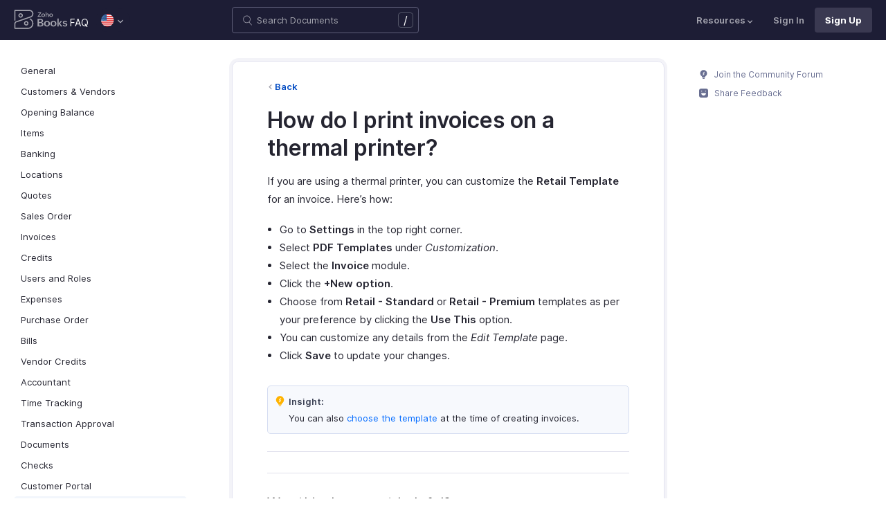

--- FILE ---
content_type: image/svg+xml
request_url: https://www.zoho.com/sites/zweb/images/productlogos/payments.svg
body_size: 1177
content:
<?xml version="1.0" encoding="utf-8"?>
<!-- Generator: Adobe Illustrator 27.4.0, SVG Export Plug-In . SVG Version: 6.00 Build 0)  -->
<svg version="1.1" id="Layer_1" xmlns="http://www.w3.org/2000/svg" xmlns:xlink="http://www.w3.org/1999/xlink" x="0px" y="0px"
	 viewBox="0 0 1130 296" style="enable-background:new 0 0 1130 296;" xml:space="preserve">
<style type="text/css">
	.st0{fill:#FFFFFF;}
	.st1{fill:#226DB4;}
</style>
<g>
	<g>
		<path d="M354.29,140.79h39.94c24.17,0,43.08,9.73,43.08,36.18c0,29.11-22.99,35.39-47.56,35.39h-13.18v43.32h-22.29V140.79z
			 M394.07,196.35c13.73,0,21.5-5.65,21.5-19.54c0-14.44-8.48-19.15-21.5-19.15h-17.5v38.69H394.07z"/>
		<path d="M496.17,245.4c-6.36,8.48-15.69,11.85-26.05,11.85c-15.77,0-28.17-8-28.17-24.48c0-23.31,24.64-27,44.18-27h9.89v-1.33
			c0-12.01-2.83-19.62-16.4-19.62c-8.16,0-15.7,4.24-18.68,12.01l-15.62-6.75c5.65-14.83,21.34-20.25,36.33-20.25
			c19.85,0,34.29,9.57,34.29,30.92v54.93h-19.78V245.4z M485.88,218.09c-9.26,0-24.01,1.1-24.01,13.81
			c0,8.08,5.89,11.07,13.42,11.07c10.2,0,20.72-5.34,20.72-16.72v-8.16H485.88z"/>
		<path d="M560.35,247.13l-32.96-75.49h21.5l22.05,53.68l20.56-53.68h19.54l-46.22,112.85h-19.7L560.35,247.13z"/>
		<path d="M624.46,171.63h20.09v12.87c5.02-9.65,15.22-14.67,26.13-14.67c10.36,0,20.48,4.55,24.41,14.99
			c6.36-9.57,17.42-14.99,29.35-14.99c19.3,0,28.41,14.13,28.41,32.65v53.21h-20.01v-51.95c0-10.52-5.34-17.34-16.01-17.34
			c-11.69,0-18.05,8.08-18.05,18.99v50.3h-20.09v-51.95c0-10.52-5.34-17.34-16.09-17.34c-11.61,0-18.05,8.08-18.05,18.99v50.3
			h-20.09V171.63z"/>
		<path d="M849.13,237.39c-6.98,14.83-22.05,19.85-37.51,19.85c-26.53,0-43.24-17.74-43.24-43.87c0-24.64,17.03-43.55,42.3-43.55
			c27.15,0,40.42,15.85,40.42,48.26h-62.23c0,14.2,8.24,24.56,23.54,24.56c9.1,0,16.64-3.69,21.03-12.24L849.13,237.39z
			 M831.08,204.9c-0.63-12.71-8.32-20.48-20.17-20.48c-12.63,0-20.01,8.87-21.74,20.48H831.08z"/>
		<path d="M867.26,171.63h20.09v13.34c5.42-10.36,16.71-15.15,28.41-15.15c20.17,0,29.27,14.2,29.27,33.27v52.58h-20.4v-50.62
			c0-11.77-5.26-18.68-17.19-18.68c-12.63,0-20.09,7.85-20.09,19.93v49.36h-20.09V171.63z"/>
		<path d="M1008.67,255.05c-4.32,1.26-8.79,2.04-13.81,2.04c-16.01,0-25.5-8.32-25.5-25.03v-45.67h-11.3v-14.75h11.3v-17.34
			l20.09-8.71v26.05h18.52v14.75h-18.52v43.87c0,6.59,2.83,10.67,10.2,10.67c2.83,0,5.96-0.63,9.03-1.65V255.05z"/>
		<path d="M1034.25,230.64c3.14,8.24,11.69,12.16,20.8,12.16c6.51,0,14.6-2.04,14.6-9.97c0-8.4-9.1-10.36-19.46-12.56
			c-13.5-2.83-28.64-6.12-28.64-24.96c0-17.26,16.09-25.5,31.31-25.5c13.34,0,28.56,5.02,34.06,18.29l-14.91,6.43
			c-3.3-7.46-11.54-10.28-18.44-10.28c-6.67,0-13.11,2.67-13.11,9.5c0,7.69,8.24,9.34,18.36,11.3c13.73,2.67,30.06,5.81,30.06,25.43
			c0,19.78-16.56,26.76-34.06,26.76c-14.83,0-30.76-5.02-36.02-20.09L1034.25,230.64z"/>
	</g>
	<g>
		<path d="M354.44,104.43l36.97-53.42h-33.23V40.47h50.63v5.25l-36.07,53.42h35.03v10.54h-53.32V104.43z"/>
		<path d="M440.48,57.96c15.36,0,27.18,10.78,27.18,26.28c0,15.93-12.43,26.38-27.7,26.38c-15.41,0-27.8-10.68-27.8-26.14
			C412.16,68.59,425.26,57.96,440.48,57.96z M454.66,84.33c0-9.31-4.73-17.06-14.65-17.06c-10.21,0-14.28,8.13-14.28,17.4
			c0,8.98,4.77,16.64,14.56,16.64C450.41,101.3,454.66,93.17,454.66,84.33z"/>
		<path d="M476.5,36.12h12.1v30.96c3.26-6.29,9.93-9.12,16.92-9.12c12.1,0,18.15,8.51,18.15,20.04v31.67h-12.2V79.18
			c0-7.28-3.78-11.25-10.83-11.25c-7.75,0-12.05,4.77-12.05,12.01v29.73h-12.1V36.12z"/>
		<path d="M559.84,57.96c15.36,0,27.18,10.78,27.18,26.28c0,15.93-12.43,26.38-27.7,26.38c-15.41,0-27.8-10.68-27.8-26.14
			C531.53,68.59,544.62,57.96,559.84,57.96z M574.02,84.33c0-9.31-4.73-17.06-14.65-17.06c-10.21,0-14.28,8.13-14.28,17.4
			c0,8.98,4.77,16.64,14.56,16.64C569.77,101.3,574.02,93.17,574.02,84.33z"/>
	</g>
</g>
<path class="st1" d="M289.83,100.73c0.02-1.63-0.06-3.26-0.22-4.88c-1.08-11.32-6.62-21.75-15.4-28.97c-2.3-2.03-4.8-3.83-7.46-5.37
	l-37.2-21.47l-17.14-10.06c-0.46-0.27-0.94-0.49-1.44-0.67l-43.6-25.18c-2.63-1.52-5.87-1.52-8.5,0L40.65,72.39
	c-2.63,1.52-4.25,4.33-4.25,7.37v110.3c0.03,19.24,10.29,37,26.93,46.65l95.53,55.15c2.63,1.52,5.87,1.52,8.5,0l91.38-52.76
	c1.49-0.76,2.97-1.55,4.43-2.4c0.51-0.29,0.98-0.63,1.42-1.02c15.68-9.88,25.21-27.11,25.23-45.64v-88.54
	C289.83,101.25,289.83,100.99,289.83,100.73z M272.82,153.97c-27.53,22.63-66.22,25.77-97.05,7.89l-39.76-23.07v-19.83l41.54,23.81
	c30.35,17.39,68.3,14.16,95.27-8.12V153.97z M163.12,274.68l-91.28-52.69c-11.39-6.6-18.4-18.76-18.43-31.92V84.66l109.71-63.34
	L221,54.73l38.82,22.77c1.18,0.7,2.3,1.48,3.36,2.35c5.9,5.34,9.38,12.85,9.62,20.8c-0.09,7.31-3.26,14.24-8.73,19.09
	c-21.5,19.34-53,22.67-78.07,8.26l-54.27-31.1c-4.07-2.34-9.27-0.93-11.61,3.15c-0.74,1.29-1.13,2.74-1.13,4.22v98.37
	c0,3.04,1.62,5.85,4.25,7.37l46.16,26.68c11.76,6.79,24.86,10.95,38.39,12.19L163.12,274.68z M254.4,221.99l-3.74,2.16
	c-10.66,5.34-22.42,8.12-34.34,8.12l0,0c-13.47-0.01-26.7-3.55-38.37-10.29l-41.93-24.23v-39.29l31.23,18.12
	c15.55,9.06,33.23,13.84,51.22,13.83c3.56,0,7.12-0.18,10.66-0.55c15.52-1.57,30.47-6.69,43.7-14.96v15.17
	C272.8,203.22,265.79,215.39,254.4,221.99z"/>
</svg>
